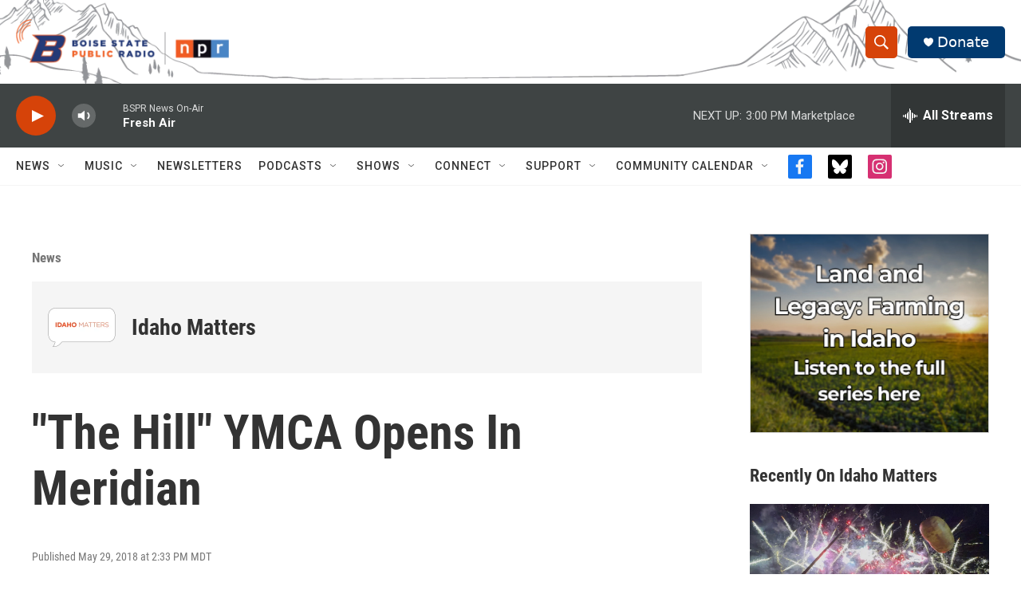

--- FILE ---
content_type: text/html; charset=utf-8
request_url: https://www.google.com/recaptcha/api2/aframe
body_size: 268
content:
<!DOCTYPE HTML><html><head><meta http-equiv="content-type" content="text/html; charset=UTF-8"></head><body><script nonce="GYca6BWDpV1IVv819Hng5w">/** Anti-fraud and anti-abuse applications only. See google.com/recaptcha */ try{var clients={'sodar':'https://pagead2.googlesyndication.com/pagead/sodar?'};window.addEventListener("message",function(a){try{if(a.source===window.parent){var b=JSON.parse(a.data);var c=clients[b['id']];if(c){var d=document.createElement('img');d.src=c+b['params']+'&rc='+(localStorage.getItem("rc::a")?sessionStorage.getItem("rc::b"):"");window.document.body.appendChild(d);sessionStorage.setItem("rc::e",parseInt(sessionStorage.getItem("rc::e")||0)+1);localStorage.setItem("rc::h",'1769118405445');}}}catch(b){}});window.parent.postMessage("_grecaptcha_ready", "*");}catch(b){}</script></body></html>